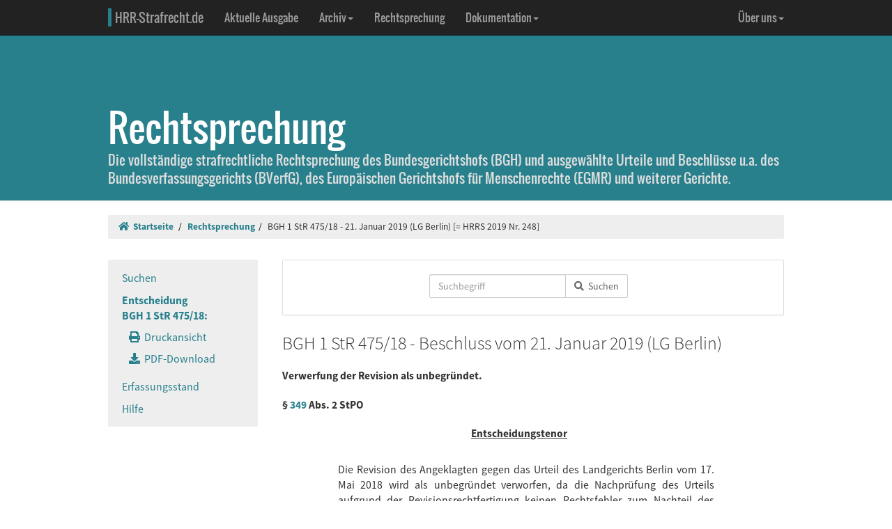

--- FILE ---
content_type: text/html; charset=UTF-8
request_url: https://www.hrr-strafrecht.de/hrr/1/18/1-475-18.php
body_size: 5001
content:
<!DOCTYPE html>
<html lang="de">
<head>
	<meta name="viewport" content="width=device-width, initial-scale=1.0" />
	<meta http-equiv="Content-Type" content="text/html;charset=UTF-8">
	<link rel="canonical" href="https://www.hrr-strafrecht.de/hrr/1/18/1-475-18.php" />
	<title>BGH 1 StR 475/18 - 21. Januar 2019 (LG Berlin)  &middot; hrr-strafrecht.de</title>
	<meta name="keywords" content="Verwerfung der Revision als unbegründet." />
	<!-- Bootstrap -->
	<link href="/hrr/_css/bootstrap.min.css" rel="stylesheet" type="text/css" />
	<!-- Eigene Anpassungen -->
	<link href="/hrr/_css/jquery-ui.min.css" rel="stylesheet" type="text/css" />
	<link href="/hrr/_css/hrrs.min.css" rel="stylesheet" type="text/css" />
	<link href="/favicon.ico" rel="shortcut icon" />
	<link href="/hrr/rss.php" rel="alternate" type="application/rss+xml" title="Aktuelle News von hrr-strafrecht.de" />
</head>
<body data-spy="scroll" data-target="#seitennavigation">
<header class="navbar navbar-default navbar-inverse navbar-static-top" role="navigation">
	<div class="container">
	<!-- Brand and toggle get grouped for better mobile display -->
		<div class="navbar-header">
			<button type="button" class="navbar-toggle" data-toggle="collapse" data-target="#navbar-main">
			<span class="sr-only">Navigation ausblenden</span>
			<span class="icon-bar"></span>
			<span class="icon-bar"></span>
			<span class="icon-bar"></span>
			</button>
			<a class="navbar-brand" href="/hrr/"><span style="border-left: 5px solid #28808d; padding-left: 5px">HRR-Strafrecht.de</span></a>
		</div>
		<!-- Collect the nav links, forms, and other content for toggling -->
		<div class="collapse navbar-collapse" id="navbar-main">
			<ul class="nav navbar-nav">
				<li><a href="/hrr/archiv/aktuell.php">Aktuelle Ausgabe</a></li>
				<li class="dropdown">
				  <a href="#" class="dropdown-toggle" data-toggle="dropdown">Archiv<b class="caret"></b></a>
				  <ul class="dropdown-menu">
					<li><a href="/hrr/archiv/">Übersicht</a></li>
					<li class="divider"></li>
					<li><a href="/hrr/archiv/ausgaben.php">HRRS-Ausgaben</a></li>
					<li><a href="/hrr/archiv/aufsaetze.php">Aufsätze und Anmerkungen (mit Volltextsuche)</a></li>
					<li><a href="/hrr/archiv/index.php#monographien">Monographien</a></li>
					</ul>
				</li>
				<li><a href="/hrr/db/">Rechtsprechung</a></li>
				<li class="dropdown">
				  <a href="#" class="dropdown-toggle" data-toggle="dropdown">Dokumentation<b class="caret"></b></a>
				  <ul class="dropdown-menu">
					<li><a href="/hrr/doku/">Die Idee</a></li>
					<li class="divider"></li>
					<li><a href="/hrr/doku/verfahren.php">Verfahrensdokumentationen</a></li>
					<li><a href="/hrr/doku/einzeldokumente.php">Einzeldokumente</a></li>
					</ul>
				</li>
			</ul>
			<ul class="nav navbar-nav navbar-right">
				<li class="dropdown">
				  <a href="#" class="dropdown-toggle" data-toggle="dropdown">Über uns<b class="caret"></b></a>
				  <ul class="dropdown-menu">
					<li><a href="/hrr/ueber/">Unser Konzept</a></li>
					<li><a href="/hrr/ueber/unterstuetzen.php">HRRS unterstützen</a></li>
					<li class="divider"></li>
					<li><a href="/hrr/ueber/hrrs-zitieren.php">HRRS zitieren</a></li>
					<li><a href="/hrr/ueber/publizieren.php">Publizieren</a></li>
					<li><a href="/hrr/ueber/redaktionelle-richtlinien.php">Redaktionelle Richtlinien</a></li>
					<li><a href="/hrr/ueber/redaktion.php">Redaktion</a></li>
					<li class="divider"></li>
					<li><a href="/hrr/ueber/kontakt.php">Kontakt</a></li>
					<li><a href="/hrr/ueber/impressum.php">Impressum</a></li>
					<li><a href="/hrr/ueber/privacy.php">Datenschutz</a></li>
					</ul>
				</li>
			</ul>
		</div>
	</div>
</header>
<div class="page-header hidden-print">
    <div class="container">
        <h1><br />Rechtsprechung <small class="visible-print">(hrr-strafrecht.de)</small></h1>
		<p>Die vollständige strafrechtliche Rechtsprechung des Bundesgerichtshofs (BGH) und ausgewählte Urteile und Beschlüsse u.a. des Bundesverfassungsgerichts (BVerfG), des Europäischen Gerichtshofs für Menschenrechte (EGMR) und weiterer Gerichte.</p>
    </div>
</div>

<div class="container hidden-print">
	<ol class="breadcrumb">
		<li><a href="/hrr/"><i class="fas fa-home"></i>&nbsp;&nbsp;Startseite</a></li>
	<li><a href="/hrr/db/index.php" title="Rechtsprechungssuche">Rechtsprechung</a></li><li>BGH 1 StR 475/18 - 21. Januar 2019 (LG Berlin)  [= HRRS 2019 Nr. 248]</li>	</ol>
</div>

<div class="container docs-container">
	<div class="row">
	<div class="col-md-3">
		<div class="sidebar hidden-print" role="complementary">
			<ul class="nav sidenav affix-top" data-spy="affix" data-offset-top="325" id="seitennavigation">
						<li><a href="/hrr/db/index.php" target="_parent" title="Suchseite">Suchen</a></li>
			<li class="active"><a href="/hrr/1/18/1-475-18.php" target="_parent">Entscheidung<br />BGH 1 StR 475/18:</a>
			<ul class="nav">
				<li><a href="/hrr/1/18/1-475-18.php?view=print" title="Druckfähige Version anzeigen."><i class="fas fa-print"></i>&nbsp;&nbsp;Druckansicht</a></li>
				<li><a href="https://www.hrr-strafrecht.de/hrr/1/18/1-475-18.pdf" target="_parent" title="Entscheidung als PDF-Datei herunterladen..."><i class="fas fa-download"></i>&nbsp;&nbsp;PDF-Download</a></li>				</ul></li>
				<li><a href="/hrr/db/status.php" target="_parent" title="Den Erfassungsstand der Datenbank anzeigen...">Erfassungsstand</a></li>
				<li><a href="/hrr/db/hilfe.php" target="_parent" title="Hilfe zur Datenbankabfrage...">Hilfe</a></li>
			</ul>
		</div>
	</div>

<!-- Inhalt -->
<div class="col-md-9" id="inhalt_es">

<!-- Suchformular -->
<div class="panel panel-default entschform hidden-print">
<form method="get" action="/hrr/db/abfrage.php" class="form-inline" role="form">
	<input type="hidden" name="verknuepfung" value="und" />
	<input type="hidden" name="sortieren" value="relevanz" />
	<input type="hidden" name="sortrichtung" value="ab" />
	<input type="hidden" name="leitsatz" value="nein" />
	<div class="form-group entschinput">
		<div class="input-group">
			<input type="text" id="entschvolltext" name="volltext" class="form-control" placeholder="Suchbegriff" />
			<span class="input-group-btn">
				<button class="btn btn-default" type="submit"><i class="fas fa-search"></i>&nbsp;&nbsp;Suchen</button>
			</span>
		</div>
	</div>
	<div class="form-group" style="margin-left:10px">
	<div class="checkbox">
					</div>
	</div>
</form>
</div>

<!-- Kopf für Druckversion -->
<div id="druck_kopf" class="visible-print">
    <h1>hrr-strafrecht.de - Rechtsprechungsübersicht</h1>
    <hr class="linie" />
    <p><b>HRRS-Nummer:</b> HRRS 2019 Nr. 248</p>    <p><b>Bearbeiter:</b> Christoph Henckel/Karsten Gaede</p>
    <p><b>Zitiervorschlag:</b> BGH, 1 StR 475/18, Beschluss v. 21.01.2019, HRRS 2019 Nr. 248</p>
    <hr class="linie" />
</div>




<h2>BGH 1 StR 475/18 - Beschluss vom 21. Januar 2019 (LG Berlin) </h2>

<h3>Verwerfung der Revision als unbegründet.
<br />
<br />
§ <a href="http://dejure.org/gesetze/StPO/349.html" class="tooltip" title="dejure.org:|&sect; 349 StPO: Entscheidung ohne Hauptverhandlung durch Beschluss">349</a> Abs. 2 StPO</h3>

<h3 class="zu">Entscheidungstenor</h3>

<blockquote>Die Revision des Angeklagten gegen das Urteil des Landgerichts Berlin vom 17. Mai 2018 wird als unbegründet verworfen, da die Nachprüfung des Urteils aufgrund der Revisionsrechtfertigung keinen Rechtsfehler zum Nachteil des Angeklagten ergeben hat (§ <a href="http://dejure.org/gesetze/StPO/349.html" class="tooltip" title="dejure.org:|&sect; 349 StPO: Entscheidung ohne Hauptverhandlung durch Beschluss">349</a> Abs. 2 StPO).
<br />
<br />
Der Beschwerdeführer hat die Kosten des Rechtsmittels zu tragen.</blockquote>

<h3 class="zu">Gründe</h3>

<div class="rn"><a id="1">1</a></div>

<p>Das Landgericht hat, im Ansatz zutreffend, angenommen, dass der Kleinverkaufspreis für die Zigaretten der Marken Excellence, FEST, „PP“ sowie für Zigaretten unbekannter Marken zu schätzen ist, weil ein Marktpreis für in Deutschland ordnungsgemäß versteuerte Zigaretten dieser Marken nicht bestimmt ist (BGH, Beschluss vom 20. November 2008 - <a href="/hrr/1/08/1-546-08.php" class="tooltip" title="BGH v. 20.11.2008 - 1&nbsp;StR&nbsp;546/08:|Steuerhehlerei (Zigarettenschmuggel; Strafzumessung); Schätzung im Steuerstrafverfahren (Berechnung der Tabaksteuer; ke...">1&nbsp;StR&nbsp;546/08</a>, <a href="http://dejure.org/dienste/vernetzung/rechtsprechung?Text=NStZ-RR%202009,%20343" class="tooltip" title="dejure.org:|BGH, 20.11.2008 - 1 StR 546/08">NStZ-RR 2009, 343</a>, 344). Zu Unrecht hat das Landgericht insoweit allerdings den für diese Fälle geschätzten Kleinverkaufspreis der von den Zollbehörden zu berücksichtigenden Dienstvorschrift zu § <a href="http://dejure.org/gesetze/TabStG/3.html">3</a> TabStG (EVSF V 1207) zugrunde gelegt. Denn Angaben der Finanzverwaltung darf das Tatgericht nur übernehmen, wenn es diese eigenverantwortlich nachgeprüft hat und von ihrer Richtigkeit auch unter Zugrundelegung strafrechtlicher Verfahrensgrundsätze überzeugt ist (vgl. BGH, Beschluss vom 19. August 2009 - <a href="/hrr/1/09/1-314-09.php" class="tooltip" title="BGH v. 19.08.2009 - 1&nbsp;StR&nbsp;314/09:|Anwendung von ausländischem Recht und von Gemeinschaftsrecht bei der gewerbsmäßigen Steuerhehlerei und der Steuerhint...">1&nbsp;StR&nbsp;314/09</a>, <a href="http://dejure.org/dienste/vernetzung/rechtsprechung?Text=NStZ%202010,%20338" class="tooltip" title="dejure.org:|BGH, 19.08.2009 - 1 StR 314/09">NStZ 2010, 338</a> mwN für die Ermittlung des Zollwerts). Gemessen daran genügt der Verweis der Strafkammer auf eine Dienstvorschrift des Bundesministeriums der Finanzen nicht. Jedoch lässt sich vorliegend ausschließen, dass der Angeklagte hierdurch beschwert ist. Denn der angenommene Kleinverkaufspreis von 26 55/79 bzw. 27 35/99 Cent je Stück entspricht bis auf eine geringfügige Abweichung nach dem Komma dem gewichteten durchschnittlichen Kleinverkaufspreis für den Zeitraum 15. Februar 2016 bis 14. Februar 2017 in Höhe von 26,6982 bzw. für den Zeitraum 15. Februar 2017 bis 14. Februar 2018 in Höhe von 27,3553 Cent je Stück (BAnz AT vom 12. Januar 2016 B 2 und vom 12. Januar 2017 B 3) und damit dem günstigsten Kleinverkaufspreis. Bei einem niedrigeren Kleinverkaufspreis würde sich ein höherer Mindeststeuersatz errechnen, weil der Abzugsposten für die Umsatzsteuer geringer ausfallen würde. Aufgrund der Ausgestaltung des Steuertarifs lässt sich daher rechnerisch ausschließen, dass ein geringerer Hinterziehungsbetrag hätte festgestellt werden können.</p>

<div class="col-xs-offset-4 col-md-offset-4"><p class="text-right"><small><b>HRRS-Nummer:</b> HRRS 2019 Nr. 248</small></p>

<p class="text-right"><small><b>Bearbeiter:</b> Christoph Henckel/Karsten Gaede</small></p>

</div>	</div>
	</div>
</div>

<footer class="hidden-print">
<div class="container">
	<div class="row">
		<div class="col-md-8">
			<div class="form-group">
				<a class="btn btn-default" style="width:110px; text-align:left;font-size: 1em;padding:3px 10px 3px 10px;margin-right:10px" href="https://facebook.com/sharer/sharer.php?u=www.hrr-strafrecht.de/hrr/1/18/1-475-18.php">
					<i class="fab fa-facebook" style="color:#3b5998;"></i>&nbsp;&nbsp;<b>teilen</b>
				</a>
				<a class="btn btn-default" style="width:110px; text-align:left;font-size: 1em;padding:3px 10px 3px 10px;margin-right:10px" href="https://www.linkedin.com/shareArticle?mini=true&url=www.hrr-strafrecht.de/hrr/1/18/1-475-18.php">
					<i class="fab fa-linkedin" style="color:#0e76a8;"></i>&nbsp;&nbsp;<b>teilen</b>
				</a>
				<a class="btn btn-default" style="width:110px; text-align:left;font-size: 1em; padding:3px 10px 3px 10px;margin-right:10px" href="https://www.xing.com/spi/shares/new?url=www.hrr-strafrecht.de/hrr/1/18/1-475-18.php">
					<i class="fab fa-xing" style="color:#126567;"></i>&nbsp;&nbsp;<b>teilen</b>
				</a>
			</div>
		</div>
		<div class="col-md-8">
			<p><small>Ein Service der <a href="http://www.strate.net/">Rechtsanwaltskanzlei Strate und Kollegen</a>, Hamburg.</small></p>
			<p><small><a href="/hrr/ueber/impressum.php">Impressum</a> &middot; <a href="/hrr/ueber/kontakt.php">Kontakt</a> &middot; <a href="/hrr/ueber/privacy.php">Datenschutz</a></small></p>
		</div>
	</div>
</div>
</footer>



<script src="/hrr/_js/jquery.js" type="text/javascript"></script>
<!-- Bootstrap selbst konfiguriert ohne Tooltip -->
<script src="/hrr/_js/bootstrap.min.js" type="text/javascript"></script>
<script src="/hrr/_js/hrrs.min.js" type="text/javascript"></script>
<script src="/hrr/_js/jquery-ui.min.js" type="text/javascript"></script>
<script type="text/javascript">
    $(function() {
		AutoWort( '#frontvolltext', 'frontent', $( "#frontvolltext" ).width() + 30 );
		AutoWort( '#frontaufsatz', 'frontauf', $( "#frontaufsatz" ).width() + 30 );
		AutoWort( '#erwvolltext', 'ent', $( "#erwvolltext" ).width() + 30 );
		AutoWort( '#erwkurzbeschreibung', 'ent', $( "#erwkurzbeschreibung" ).width() + 30 );
		AutoWort( '#erwnorm', 'entnorm', $( "#erwnorm" ).width() + 30 );
		AutoWort( '#erwaz', 'entaz', $( "#erwaz" ).width() + 30 );
		AutoWort( '#stvolltext', 'ent', $( "#stvolltext" ).width() + 30 );
		AutoWort( '#entschvolltext', 'ent', $( "#entschvolltext" ).width() + 30 );
		AutoWort( '#aufsatz', 'auf', $( "#aufsatz" ).width() + 30 );
		DateFormat( "#datvon", "#datbis", "minDate" );
		DateFormat( "#datbis", "#datvon", "maxDate" );
		$( document ).tooltip({ items: "[title]", content: function() { var element = $( this ); if ( element.is( "a" ) && element.hasClass("tooltip")) { $txttip = element.attr( "title" ).split("|"); return '<a href="javascript:$(\'.ipadTooltip\').tooltip(\'close\')" class="ipadTooltip"><strong style="background:#0c6f7e; color:#fff; padding:3pt; border-radius:2px; display:block">' + $txttip[0] + '</strong>' + '<div style="padding:3pt; color:#333;">' + $txttip[1] + '</div></a>'; } } });
    });
</script>
<!-- Matomo -->
<script>
  var _paq = window._paq = window._paq || [];
  /* tracker methods like "setCustomDimension" should be called before "trackPageView" */
  _paq.push(["setCookieDomain", "*.www.hrr-strafrecht.de"]);
  _paq.push(["setDomains", ["*.www.hrr-strafrecht.de"]]);
  _paq.push(['trackPageView']);
  _paq.push(['enableLinkTracking']);
  (function() {
    var u="https://statistik.hrr-strafrecht.de/";
    _paq.push(['setTrackerUrl', u+'matomo.php']);
    _paq.push(['setSiteId', '3']);
    var d=document, g=d.createElement('script'), s=d.getElementsByTagName('script')[0];
    g.async=true; g.src=u+'matomo.js'; s.parentNode.insertBefore(g,s);
  })();
</script>
<noscript><p><img src="https://statistik.hrr-strafrecht.de/matomo.php?idsite=3&amp;rec=1" style="border:0;" alt="" /></p></noscript>
<!-- End Matomo Code -->
</body>
</html>

